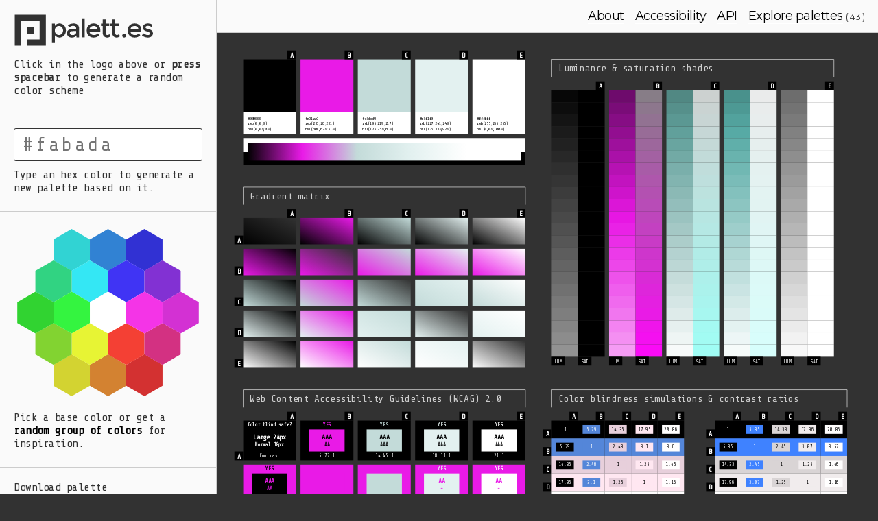

--- FILE ---
content_type: text/html; charset=UTF-8
request_url: https://palett.es/?59b4a7f429
body_size: 4032
content:
<!DOCTYPE html>
<html lang="en">
<head>
  <meta charset="UTF-8">
  <meta name="viewport" content="width=device-width, initial-scale=1.0, maximum-scale=1.0, user-scalable=no"/>
  <meta name="apple-mobile-web-app-capable" content="yes">
    <meta name="p.es" data-r="67" data-idx="1088">
  
  <title>Palett.es, color schemes generator with accessibility and color blindness support</title>

  <link rel="shortcut icon" href="/img/favicon.png"><!--16x16 o 32x32-->
  <link rel="apple-touch-icon" href="/img/favicon_iOS.png"><!--114x114-->
  <!--[if lt IE 11]><link rel="shortcut icon" href="/favicon.ico"><![endif]-->

  <link rel="stylesheet" href="/css/application.min.css">
  <link href="https://fonts.googleapis.com/css?family=Share+Tech+Mono|Montserrat:100,400,700" rel="stylesheet">
</head>
<body class="home"  data-palette='["#000000","#e91ae7","#c3dbd9","#e3f1f0","#ffffff"]' id="palett-es">

<nav id="b-sidebar">
  <div class="wrapper">

    <div class="section main-logo">
      <a id="main-logo" class="no-un" href="/?6d3984ac9b" title="Generate a random palette">
                <svg id="palett-es-logo-solid" xmlns="http://www.w3.org/2000/svg" viewBox="0 0 286 64"><style>.st0{fill:#323232}</style><g id="text"><path id="XMLID_18_" class="st0" d="M87.97 19.05c-3.55 0-6.41 1.67-8.6 5.02v-4.62H73.8v36.08h5.57V41.91c2.65 2.92 5.64 4.37 8.97 4.37 3.33 0 6.24-1.27 8.75-3.83 2.5-2.55 3.75-5.86 3.75-9.94 0-4.07-1.26-7.34-3.78-9.79-2.52-2.45-5.55-3.67-9.09-3.67zm4.87 19.88c-1.62 1.59-3.53 2.39-5.71 2.39-2.19 0-4.04-.8-5.57-2.41-1.52-1.61-2.29-3.67-2.29-6.19 0-2.52.76-4.61 2.29-6.29 1.52-1.67 3.4-2.51 5.62-2.51s4.12.84 5.72 2.51c1.59 1.67 2.39 3.78 2.39 6.31-.02 2.53-.83 4.6-2.45 6.19z"/><path id="XMLID_25_" class="st0" d="M123.17 21.41c-1.97-1.57-4.51-2.36-7.63-2.36-4.07 0-7.72 1.28-10.93 3.83l2.48 3.48c2.65-1.79 5.2-2.68 7.65-2.68 3.91 0 5.86 1.76 5.86 5.27v.99h-7.21c-3.28 0-5.88.65-7.8 1.94s-2.88 3.24-2.88 5.84c0 2.6.9 4.68 2.71 6.24 1.81 1.56 4.08 2.34 6.83 2.34 3.68 0 6.61-1.31 8.8-3.93v3.53h5.07V28.84c.01-3.38-.97-5.86-2.95-7.43zm-2.6 14.63c0 1.69-.66 3.03-1.99 4.03-1.33.99-2.87 1.49-4.65 1.49-1.77 0-3.16-.34-4.15-1.02-.99-.68-1.49-1.66-1.49-2.96 0-2.52 2-3.78 6.01-3.78h6.26v2.24z"/><path id="XMLID_26_" class="st0" d="M131.4 9.01h5.57v36.87h-5.57z"/><path id="XMLID_29_" class="st0" d="M163.35 22.3c-2.52-2.17-5.57-3.25-9.17-3.25-3.6 0-6.72 1.23-9.37 3.68-2.65 2.45-3.98 5.76-3.98 9.91 0 4.16 1.3 7.47 3.9 9.94 2.6 2.47 5.76 3.7 9.47 3.7 4.57 0 8.28-1.47 11.13-4.42l-3.18-3.48c-1.72 2.09-4.24 3.13-7.55 3.13-2.09 0-3.94-.59-5.57-1.76-1.62-1.18-2.5-2.72-2.63-4.65h20.72v-3.83c.01-3.81-1.25-6.8-3.77-8.97zm-16.94 8.43c0-2.12.81-3.8 2.44-5.04 1.62-1.24 3.45-1.86 5.49-1.86s3.75.6 5.14 1.79c1.39 1.19 2.09 2.9 2.09 5.12h-15.16z"/><path id="XMLID_30_" class="st0" d="M181.19 41.46c-1.19 0-2.12-.37-2.78-1.12-.66-.75-.99-1.75-.99-3.01V23.92h6.96v-4.47h-6.96v-8.3h-5.57v8.3h-3.33v4.47h3.33v13.27c0 2.78.84 4.99 2.51 6.63 1.67 1.64 3.69 2.46 6.06 2.46 2.37 0 4.53-.88 6.49-2.63l-2.29-3.93c-1.09 1.16-2.23 1.74-3.43 1.74z"/><path id="XMLID_31_" class="st0" d="M199.48 41.46c-1.19 0-2.12-.37-2.78-1.12-.66-.75-.99-1.75-.99-3.01V23.92h6.96v-4.47h-6.96v-8.3h-5.57v8.3h-3.33v4.47h3.33v13.27c0 2.78.84 4.99 2.51 6.63 1.67 1.64 3.69 2.46 6.06 2.46 2.37 0 4.53-.88 6.49-2.63l-2.29-3.93c-1.09 1.16-2.24 1.74-3.43 1.74z"/><path id="XMLID_32_" class="st0" d="M213.15 38.88c-1.03 0-1.9.36-2.61 1.07-.71.71-1.07 1.58-1.07 2.61 0 1.03.36 1.91 1.07 2.63.71.73 1.58 1.09 2.61 1.09 1.03 0 1.9-.36 2.63-1.09.73-.73 1.09-1.61 1.09-2.63 0-1.03-.37-1.9-1.09-2.61-.73-.72-1.61-1.07-2.63-1.07z"/><path id="XMLID_35_" class="st0" d="M242.47 22.3c-2.52-2.17-5.57-3.25-9.17-3.25-3.6 0-6.72 1.23-9.37 3.68-2.65 2.45-3.98 5.76-3.98 9.91 0 4.16 1.3 7.47 3.9 9.94 2.6 2.47 5.76 3.7 9.47 3.7 4.57 0 8.28-1.47 11.13-4.42l-3.18-3.48c-1.72 2.09-4.24 3.13-7.55 3.13-2.09 0-3.94-.59-5.57-1.76-1.62-1.18-2.5-2.72-2.63-4.65h20.72v-3.83c0-3.81-1.26-6.8-3.77-8.97zm-16.95 8.43c0-2.12.81-3.8 2.44-5.04 1.62-1.24 3.45-1.86 5.49-1.86s3.75.6 5.14 1.79c1.39 1.19 2.09 2.9 2.09 5.12h-15.16z"/><path id="XMLID_36_" class="st0" d="M266.02 32.42c-.89-.6-1.73-1.06-2.51-1.39-.78-.33-1.58-.63-2.41-.89-.83-.26-1.78-.53-2.86-.8-1.08-.26-1.91-.55-2.51-.84-.86-.4-1.29-1.03-1.29-1.89 0-.96.41-1.68 1.24-2.16.83-.48 1.9-.72 3.23-.72 2.52 0 4.85.71 7.01 2.14l2.09-4.12c-2.72-1.79-5.6-2.68-8.65-2.68-3.05 0-5.52.74-7.43 2.21-1.91 1.47-2.86 3.44-2.86 5.89 0 3.48 2.75 5.96 8.25 7.45.13.03.33.1.6.2 3.51 1.06 5.27 2.25 5.27 3.58 0 .89-.37 1.63-1.09 2.21-.73.58-1.72.87-2.98.87-2.88 0-5.86-1.16-8.95-3.48l-2.68 4.32c1.59 1.26 3.42 2.24 5.49 2.93 2.07.7 4.07 1.04 5.99 1.04 2.85 0 5.18-.75 7.01-2.26 1.82-1.51 2.73-3.52 2.73-6.04-.01-2.53-.9-4.38-2.69-5.57z"/></g><g id="solid-symbol"><path id="XMLID_4_" class="st0" d="M2 2v60h12V14h36v36H26v12h36V2z"/><path id="XMLID_122_" class="st0" d="M26 26h13v13H26z"/></g></svg>      </a>
      <p>Click in the logo above <span class="desktop-only">or <b>press spacebar</b></span> to generate a random color scheme</p>
    </div>

    <div class="section mobile-only section-nav">

    </div>

    <div class="section user-input">
      <form id="single-color" action="/" method="get">
        <input type="text" id="user-hex-color" placeholder="#fabada" maxlength="7" value="">
        <input class="hidden" id="user-hex-color-submit" type="submit" value=" ">
      </form>
              <p class="defaut-info">Type an hex color to generate a new palette based on it.</p>
          </div>

    <div class="section hex-picker">
      <div class="hex-picker-wrapper">
        <svg id="hex-picker" xmlns="http://www.w3.org/2000/svg" viewBox="-504 276 270 250"><style>path[id^=h-]:not(#h-0){cursor:pointer};</style><g id="hex-swatches"><path class="hex" id="h-B1" fill="#595959" d="M-291 506l-25.9 15-26.1-15v-30l26.1-15.1L-291 476v30z"/><path class="hex" id="h-B2" fill="#666" d="M-343 506l-26 15-26-15v-30l26-15.1 26 15.1v30z"/><path class="hex" id="h-B3" fill="#727272" d="M-395 506l-26.1 15-25.9-15v-30l25.9-15.1L-395 476v30z"/><path class="hex" id="h-B7" fill="#A5A5A5" d="M-395 326l-26.1 15.1L-447 326v-30l25.9-15.1L-395 296v30z"/><path class="hex" id="h-B8" fill="#B2B2B2" d="M-343 326l-26 15.1-26-15.1v-30l26-15.1 26 15.1v30z"/><path class="hex" id="h-B9" fill="#BFBFBF" d="M-291 326l-25.9 15.1L-343 326v-30l26.1-15.1L-291 296v30z"/><path class="hex" id="h-A1" fill="#595959" d="M-317 461l-26 15.1-26-15.1v-30l26-15.1 26 15.1v30z"/><path class="hex" id="h-A2" fill="#727272" d="M-369 461l-26 15.1-26-15.1v-30l26-15.1 26 15.1v30z"/><path class="hex" id="h-A4" fill="#A5A5A5" d="M-369 371l-26 15.1-26-15.1v-30l26-15.1 26 15.1v30z"/><path class="hex" id="h-A5" fill="#BFBFBF" d="M-317 371l-26 15.1-26-15.1v-30l26-15.1 26 15.1v30z"/><path class="hex" id="h-B4" fill="#7F7F7F" d="M-421 461l-25.9 15.1L-473 461v-30l26.1-15.1L-421 431v30z"/><path class="hex" id="h-B6" fill="#999"  d="M-421 371l-25.9 15.1L-473 371v-30l26.1-15.1L-421 341v30z"/><path class="hex" id="h-B10" fill="#CCC" d="M-265 371l-26.1 15.1L-317 371v-30l25.9-15.1L-265 341v30z"/><path class="hex" id="h-B12" fill="#E5E5E5" d="M-265.1 461l-26 15.1L-317 461v-30l25.9-15.1 26 15.1v30z"/><path class="hex" id="h-0" fill="#FFF" d="M-343 416l-26 15.1-26-15.1v-30l26-15.1 26 15.1v30z"/><path class="hex" id="h-A3" fill="#8C8C8C" d="M-395 416l-26.1 15.1L-447 416v-30l25.9-15.1L-395 386v30z"/><path class="hex" id="h-A6" fill="#D8D8D8" d="M-291 416l-25.9 15.1L-343 416v-30l26.1-15.1L-291 386v30z"/><path class="hex" id="h-B5" fill="#8C8C8C" d="M-446.9 416l-26 15.1-26-15.1v-30l26-15.1 26 15.1v30z"/><path class="hex" id="h-B11" fill="#D8D8D8" d="M-239.1 416l-26 15.1-26-15.1v-30l26-15.1 26 15.1v30z"/></g></svg>      </div>
      <p>Pick a base color or get a <a id="js-random-group" href="#random">random group of colors</a> for inspiration.</p>
      <p id="reset-hex-picker" style="display:none;"><a href="#">Reset</a></p>
    </div>


          <div class="section download">
        <p>Download palette</p>
        <ul class="download-actions">
          <li><a class="e-btn" href="#SVG" id="download-SVG">SVG</a></li>
          <li><a class="e-btn" href="#PNG" id="download-PNG">PNG</a></li>
          <li><a class="e-btn" href="#JSON" id="download-JSON">JSON</a></li>
        </ul>
      </div>
    
  </div>
</nav>
<section id="main-wrap">

  <header class="b-section-nav">
  <nav class="main-nav">
    <ul>
      <li><a href="/about">About</a></li>
      <li><a href="/accessibility">Accessibility</a></li>
      <li><a href="/api">API</a></li>
      <li><a href="/explore/page/1">Explore palettes</a> <span>( 43 )</span></li>
    </ul>
  </nav>

  <div class="add-this">
    <script type="text/javascript" src="//s7.addthis.com/js/300/addthis_widget.js#pubid=ra-5851a81438f71da5"></script>
    <!-- Go to www.addthis.com/dashboard to customize your tools --> <div class="addthis_inline_share_toolbox"></div>
  </div>

</header>
  <div id="svg-output"></div>
  <canvas id="png-output" width="2400" height="2400"></canvas>

</section>

<script src="//ajax.aspnetcdn.com/ajax/jQuery/jquery-2.2.4.min.js"></script>
<script src="//cdnjs.cloudflare.com/ajax/libs/svg.js/2.3.6/svg.min.js"></script>
<!--<script src="//cdnjs.cloudflare.com/ajax/libs/svg.js/2.3.6/svg.min.js"></script>-->
<script src="//cdnjs.cloudflare.com/ajax/libs/husl/6.0.1/husl.min.js"></script>
<script src="/js/application.min.js"></script>

<script>
  history.pushState(null, null, '/000000-e91ae7-c3dbd9-e3f1f0-ffffff');
</script>

<script>
  (function(i,s,o,g,r,a,m){i['GoogleAnalyticsObject']=r;i[r]=i[r]||function(){
  (i[r].q=i[r].q||[]).push(arguments)},i[r].l=1*new Date();a=s.createElement(o),
  m=s.getElementsByTagName(o)[0];a.async=1;a.src=g;m.parentNode.insertBefore(a,m)
  })(window,document,'script','https://www.google-analytics.com/analytics.js','ga');

  ga('create', 'UA-40296266-4', 'auto');
  ga('send', 'pageview');

</script>
</body>
</html>


--- FILE ---
content_type: text/css
request_url: https://palett.es/css/application.min.css
body_size: 10753
content:
.hide-on-desktop,.responsive-only,.tablet-only,.mobile-only{display:none !important}body:after{display:none;content:'desktop'}@media only screen and (max-width: 1229px){body:after{content:'small_desktop'}}@media only screen and (max-width: 1023px){.responsive-only,.tablet-only{display:block !important}.desktop-only,.hide-on-responsive,.hide-on-tablet{display:none !important}body:after{content:'tablet'}}@media only screen and (max-width: 767px){.responsive-only,.mobile-only{display:block !important}.desktop-only,.hide-on-responsive,.hide-on-mobile{display:none !important}body:after{content:'mobile'}}body{-ms-overflow-x:hidden;overflow-x:hidden}*,*:before,*:after{box-sizing:border-box}html,body,div,span,object,iframe,h1,h2,h3,h4,h5,h6,p,blockquote,pre,abbr,address,cite,code,del,dfn,em,img,ins,kbd,q,samp,small,strong,sub,sup,var,b,i,hr,dl,dt,dd,ol,ul,li,fieldset,form,label,legend,table,caption,tbody,tfoot,thead,tr,th,td,article,aside,canvas,details,figcaption,figure,footer,header,hgroup,menu,nav,section,summary,time,mark,audio,video{margin:0;padding:0;border:0;outline:0;background:transparent}article,aside,details,figcaption,figure,footer,header,hgroup,hr,main,menu,nav,section,summary{display:block}audio,canvas,progress,video{display:inline-block;vertical-align:baseline}abbr[title],dfn[title]{border-bottom:1px dotted;cursor:help}[hidden],template{display:none}img{margin-bottom:-0.285em;border:0 none}svg:not(:root){overflow:hidden}[disabled]{cursor:default}hr{height:1px;border:0;border-top:1px solid;overflow:visible}table{border-collapse:collapse;border-spacing:0}html{-ms-text-size-adjust:100%;-webkit-text-size-adjust:100%;-webkit-font-smoothing:antialiased;-moz-osx-font-smoothing:grayscale;text-rendering:optimizeLegibility;font:400 1em/1.35 serif;text-align:left;vertical-align:baseline;color:#333}body,ol,ul,li,dl,dt,dd,address,abbr,dfn,blockquote,pre,code,kbd,samp,cite,q,figcaption,sub,sup,small,p,h1,h2,h3,h4,h5,h6{font-family:inherit;font-size:inherit;font-weight:inherit;line-height:inherit;text-align:inherit;vertical-align:inherit;color:inherit}b,strong{font-weight:700}i,em,dfn{font-style:italic}abbr[title],dfn[title]{border-bottom:1px dotted;cursor:help}del{text-decoration:line-through}mark{background:#fcf8e3;color:#000}pre,code,kbd,samp{font:monospace}pre{white-space:pre-wrap;white-space:-moz-pre-wrap;white-space:-pre-wrap;white-space:-o-pre-wrap;word-wrap:break-word}blockquote,q{quotes:none}blockquote:before,blockquote:after,q:before,q:after{content:'';content:none}small{font-size:75%}sub,sup{font-size:75%;line-height:0;position:relative;vertical-align:baseline}sup{top:-0.5em}sub{bottom:-0.25em}a{background-color:transparent}a:link,a:visited,a:active,a:hover,a:focus{outline:0}a[href^="tel"]{color:inherit;text-decoration:none}ul,ol,li{list-style:none;list-style-image:none}body,ol,ul,li,dl,dt,dd,address,abbr,dfn,blockquote,pre,code,kbd,samp,cite,q,figcaption,sub,sup,small,p,h1,h2,h3,h4,h5,h6{font:normal 400 16px/120% "Share Tech Mono",monospace;color:#333;letter-spacing:-0.5px}.h1{font-family:"Montserrat",sans-serif;font-size:38px;line-height:115%;margin-bottom:8px}.h2{font-family:"Montserrat",sans-serif;font-size:30px;line-height:115%;margin-bottom:8px}.h3{font-family:"Montserrat",sans-serif;font-size:24px;line-height:115%;margin-bottom:8px}a{border-bottom:1px solid #000;font-weight:700;text-decoration:none;color:#000}a:hover{text-decoration:none;color:#bc1f4f;border-bottom-color:#bc1f4f}a.active{color:#bc1f4f;border-bottom:0}a.no-un{text-decoration:none;border-bottom:0}pre{padding:16px;border-radius:3px;border:1px solid #999;background:#eee;margin:16px 0}@media only screen and (max-width: 767px){.h1{font-size:30px}.h2{font-size:24px}.h3{font-size:18px}}body{background-color:#ddd}body.home,body.explore{background-color:#323232}.hidden{display:none !important}#svg-output{width:100%;max-width:2400px;margin:0 auto}svg#SVG-by-palett-es{width:100%;height:auto}#main-wrap{position:relative;width:100%;padding-left:316px;padding-top:48px}canvas#png-output{display:none}@media only screen and (max-width: 767px){#main-wrap{padding-left:0;padding-top:0}}.e-btn{padding:8px 16px;border:1px solid #323232;border-radius:3px;background:#fff;font-family:"Montserrat",sans-serif;text-decoration:none;font-size:16px;color:#323232}.e-btn:hover{text-decoration:none;background-color:#323232;color:#fff}::-webkit-scrollbar{width:6px;background-color:#dfdfdf}::-webkit-scrollbar-track-piece{background-color:#dfdfdf}::-webkit-scrollbar-thumb{-webkit-border-radius:16px;background-color:#666;border-left:1px solid #dfdfdf;border-right:1px solid #dfdfdf}::-webkit-scrollbar-thumb:hover{background-color:#333}::-webkit-scrollbar-thumb:active{background-color:#333}.e-pagenav{width:100%;float:right;clear:both;text-align:center}.e-pagenav p{width:100%;display:inline-block;text-align:center;font-size:0;line-height:38px}.e-pagenav p>a,.e-pagenav p>span{min-width:40px;height:40px;display:inline-block;overflow:hidden;padding:0 4px;margin:0 4px;font-size:16px;text-decoration:none;background:transparent;color:#ccc;border:1px solid #666}.e-pagenav p>a:hover{background:#bc1f4f;border:1px solid #bc1f4f}.e-pagenav p>span.current{font-weight:700 !important;background:#bc1f4f;border:1px solid #bc1f4f}.e-pagenav p>span.pagecount{padding:0 12px;background:transparent;border:1px solid #666}.b-section-nav{position:fixed;min-height:48px;top:0;right:0;left:316px;padding:0 20px;border-bottom:1px solid #ccc;background-color:#fafafa;overflow:hidden;z-index:1}nav.main-nav{float:right;padding:13px 0 0 0}nav.main-nav ul li{float:left;margin-left:16px;font-family:"Montserrat",sans-serif;font-size:18px;font-weight:500}nav.main-nav ul li a{border-bottom:1px solid #fff;font-weight:500}nav.main-nav ul li a:hover{border-bottom:1px solid #bc1f4f}nav.main-nav ul li span{font-size:13px}.add-this{padding-top:9px;max-width:320px;float:left}@media only screen and (max-width: 1023px){.b-section-nav{left:0}}@media only screen and (max-width: 767px){.b-section-nav{position:static;border-top:1px solid #ccc}.b-section-nav nav.main-nav{display:none}}#b-sidebar{width:316px;position:fixed;left:0;top:0;bottom:0;border-right:1px solid #ccc;background-color:#fafafa;z-index:2}#b-sidebar>.wrapper{position:absolute;top:0;right:0;bottom:0;left:0;overflow-y:auto;overflow-x:hidden}#b-sidebar .section{position:relative;padding:20px 20px 24px 20px;border-bottom:1px solid #ccc;overflow:hidden;text-align:left}#b-sidebar .section p{margin:0.7em 0 0 0}#b-sidebar .section:last-child{border-bottom:0}#b-sidebar .hex-picker-wrapper{text-align:center}#b-sidebar svg#hex-picker{max-width:280px;margin:0 auto}#b-sidebar svg#hex-picker .hex{transform:scale(0.1, 0.1);transform-origin:center;transition:transform 0.25s ease-in-out}#b-sidebar svg#hex-picker .hex.animate{transform:scale(1, 1)}#b-sidebar .section.download p{margin:0 0 0.7em 0}#b-sidebar .section-nav nav.main-nav{width:100%;float:left;padding-top:0}#b-sidebar .section-nav nav.main-nav li{width:100%;float:left;margin-left:0;text-align:left}#b-sidebar .section-nav nav.main-nav li a{display:inline-block;padding:4px 0}#main-logo{display:block}#main-logo img,#main-logo svg{max-width:216px}#reset-hex-picker{margin:0 !important;position:absolute;padding:16px;top:0;right:0}form#single-color{position:relative}form#single-color #user-hex-color{width:100%;padding:7px 0 7px 12px;border:1px solid #333;border-radius:3px;outline:0;box-shadow:none;font-family:"Share Tech Mono",monospace;letter-spacing:4px;font-size:28px;color:#333}form#single-color #user-hex-color:focus{border:1px solid #bc1f4f}form#single-color input[type=submit]{position:absolute;height:48px;width:48px;top:0;right:0;cursor:pointer;border:0;outline:0;box-shadow:none;background:url('data:image/svg+xml;utf8,<svg xmlns="http://www.w3.org/2000/svg" width="64" height="64" viewBox="0 0 64 64"><style>.st0{fill:%234f565d}</style><path id="XMLID_183_" class="st0" d="M33.2 4.9l-9.1 9L42.2 32 24.1 50.1l9.1 9.1L60.3 32z"/><path class="st0" d="M4 26h39v12H4z"/></svg>') center center no-repeat;background-size:40px 40px}.download-actions li{float:left;width:calc( 33% - 10px);margin-right:10px}.download-actions li a{width:100%;display:block;text-align:center}@media only screen and (max-width: 1023px){#b-sidebar{top:48px}}@media only screen and (max-width: 767px){#b-sidebar{width:100%;position:static}#b-sidebar>.wrapper{position:static}#b-sidebar p{text-align:left}body:not(.home) .section.user-input,body:not(.home) .section.hex-picker,body:not(.home) .section.download{display:none}}.b-text-content{position:relative;width:100%;max-width:960px;padding:32px 32px 64px 32px;margin:0 auto;overflow:hidden}.b-text-content>*{color:#333}.b-text-content>*:first-child{margin-top:0 !important}.b-text-content .h1,.b-text-content .h2,.b-text-content .h3{display:block;clear:both;margin-top:40px}.b-text-content p{margin:0 0 1.4em 0;font-size:18px;font-weight:500;line-height:24px}.b-text-content p:first-of-type{margin-top:0}.b-text-content a{color:#bc1f4f;border-color:#bc1f4f;cursor:pointer}.b-text-content a:hover{color:#fff;border-color:#fff}.b-text-content .c-matrix{width:50%;float:left;margin:0 20px 20px 0}.b-text-content .c-swatch{width:25%;float:left;margin:12px 20px 20px 0}.b-text-content .spacer{visibility:hidden;width:100%;clear:both}.b-text-content .red{border-radius:50%;padding:3px 8px;font-weight:700;color:#e00;border:2px solid #e00}.b-text-content .column{width:calc( 50% - 20px);float:left}.b-text-content .column.right{float:right}.b-text-content .palette{width:100%;margin-bottom:10%}.b-text-content .col{width:20%;float:left;padding-top:10%;margin-bottom:20px}.b-text-content ul{list-style-type:disc;list-style-position:outside;padding-left:20px}.b-text-content ul li{list-style-type:disc;list-style-position:outside;margin:1.25em 0}@media only screen and (max-width: 767px){.b-text-content{padding:20px}.b-text-content .column{width:100%;margin-bottom:20px}}.b-explore-content{position:relative;width:100%;max-width:960px;padding:32px 16px 16px 16px;margin:0 auto;overflow:hidden}.b-explore-content .h1{color:#999;padding:0 16px 16px 16px}.b-explore-content .h1 span{font-size:24px}.b-explore-content .palettes{overflow:hidden;clear:both}.b-explore-content .palettle-link{display:block;float:left;width:calc( 25% - 32px);overflow:hidden;margin:0 16px 32px 16px}.b-explore-content .palette{width:100%;overflow:hidden}.b-explore-content .palette .col{width:20%;padding-top:20%;float:left}@media only screen and (max-width: 1023px){.b-explore-content .palettle-link{width:calc( 33.33% - 32px)}}@media only screen and (max-width: 767px){.b-explore-content{padding:20px}.b-explore-content .h1{padding:0 0 16px 0}.b-explore-content .palettle-link{width:100%;margin:0 0 20px 0}}


--- FILE ---
content_type: application/javascript
request_url: https://palett.es/js/application.min.js
body_size: 23984
content:
function relativeLuminanceW3C(t,e,o){var n=t/255,i=e/255,a=o/255;return.2126*(n<=.03928?n/12.92:Math.pow((n+.055)/1.055,2.4))+.7152*(i<=.03928?i/12.92:Math.pow((i+.055)/1.055,2.4))+.0722*(a<=.03928?a/12.92:Math.pow((a+.055)/1.055,2.4))}function constrastW3C(t,e){return(Math.max(t,e)+.05)/(Math.min(t,e)+.05)}!function(t,e){if("function"==typeof define)define(e);else if("undefined"!=typeof module&&module.exports)module.exports=e();else{var o=e(),n=this,i=n[t];o.noConflict=function(){return n[t]=i,o},n[t]=o}}("colz",function(){var o,n,i,a,r,e,l,f,s,c=Math.round,t="toString",d=d||{};(o=d.Rgb=function(t){this.r=t[0],this.g=t[1],this.b=t[2]}).prototype[t]=function(){return"rgb("+this.r+","+this.g+","+this.b+")"},(n=d.Rgba=function(t){this.r=t[0],this.g=t[1],this.b=t[2],this.a=t[3]}).prototype[t]=function(){return"rgba("+this.r+","+this.g+","+this.b+","+this.a+")"},(i=d.Hsl=function(t){this.h=t[0],this.s=t[1],this.l=t[2]}).prototype[t]=function(){return"hsl("+this.h+","+this.s+"%,"+this.l+"%)"},(a=d.Hsla=function(t){this.h=t[0],this.s=t[1],this.l=t[2],this.a=t[3]}).prototype[t]=function(){return"hsla("+this.h+","+this.s+"%,"+this.l+"%,"+this.a+")"};var h=(r=d.Color=function(){this.hex=this.r=this.g=this.b=this.h=this.s=this.l=this.a=this.hsl=this.hsla=this.rgb=this.rgba=null,this.init(arguments)}).prototype;h.init=function(t){var e=this;"string"==typeof t[0]&&("#"!==t[0].charAt(0)&&(t[0]="#"+t[0]),t[0].length<7&&(t[0]="#"+t[0][1]+t[0][1]+t[0][2]+t[0][2]+t[0][3]+t[0][3]),e.hex=t[0].toLowerCase(),e.rgb=new o(l(e.hex)),e.r=e.rgb.r,e.g=e.rgb.g,e.b=e.rgb.b,e.a=1,e.rgba=new n([e.r,e.g,e.b,e.a])),"number"==typeof t[0]&&(e.r=t[0],e.g=t[1],e.b=t[2],void 0===t[3]?e.a=1:e.a=t[3],e.rgb=new o([e.r,e.g,e.b]),e.rgba=new n([e.r,e.g,e.b,e.a]),e.hex=s([e.r,e.g,e.b])),t[0]instanceof Array&&(e.r=t[0][0],e.g=t[0][1],e.b=t[0][2],void 0===t[0][3]?e.a=1:e.a=t[0][3],e.rgb=new o([e.r,e.g,e.b]),e.rgba=new n([e.r,e.g,e.b,e.a]),e.hex=s([e.r,e.g,e.b])),e.hsl=new i(d.rgbToHsl([e.r,e.g,e.b])),e.h=e.hsl.h,e.s=e.hsl.s,e.l=e.hsl.l,e.hsla=new a([e.h,e.s,e.l,e.a])},h.setHue=function(t){var e=this;e.h=t,e.hsl.h=t,e.hsla.h=t,e.updateFromHsl()},h.setSat=function(t){var e=this;e.s=t,e.hsl.s=t,e.hsla.s=t,e.updateFromHsl()},h.setLum=function(t){var e=this;e.l=t,e.hsl.l=t,e.hsla.l=t,e.updateFromHsl()},h.setAlpha=function(t){this.a=t,this.hsla.a=t,this.rgba.a=t},h.updateFromHsl=function(){this.rgb=null,this.rgb=new o(d.hslToRgb([this.h,this.s,this.l])),this.r=this.rgb.r,this.g=this.rgb.g,this.b=this.rgb.b,this.rgba.r=this.rgb.r,this.rgba.g=this.rgb.g,this.rgba.b=this.rgb.b,this.hex=null,this.hex=s([this.r,this.g,this.b])},d.randomColor=function(){var t="#"+Math.random().toString(16).slice(2,8);return new r(t)},l=d.hexToRgb=function(t){var e=/^#?([a-f\d]{2})([a-f\d]{2})([a-f\d]{2})$/i.exec(t);return e?[parseInt(e[1],16),parseInt(e[2],16),parseInt(e[3],16)]:null},f=d.componentToHex=function(t){var e=t.toString(16);return 1===e.length?"0"+e:e},s=d.rgbToHex=function(){var t,e,o,n;return 1<(t=arguments).length?(e=t[0],o=t[1],n=t[2]):(e=t[0][0],o=t[0][1],n=t[0][2]),"#"+f(e)+f(o)+f(n)},d.rgbToHsl=function(){var t,e,o,n,i,a,r,l,f,s;if("number"==typeof(t=arguments)[0]?(e=t[0],o=t[1],n=t[2]):(e=t[0][0],o=t[0][1],n=t[0][2]),e/=255,o/=255,n/=255,r=((f=Math.max(e,o,n))+(s=Math.min(e,o,n)))/2,f===s)i=a=0;else{switch(l=f-s,a=.5<r?l/(2-f-s):l/(f+s),f){case e:i=(o-n)/l+(o<n?6:0);break;case o:i=(n-e)/l+2;break;case n:i=(e-o)/l+4}i/=6}return[i=c(360*i),a=c(100*a),r=c(100*r)]},d.hue2rgb=function(t,e,o){return o<0&&(o+=1),1<o&&(o-=1),o<1/6?t+6*(e-t)*o:o<.5?e:o<2/3?t+(e-t)*(2/3-o)*6:t},d.hslToRgb=function(){var t,e,o,n,i,a,r,l,f;return"number"==typeof(t=arguments)[0]?(i=t[0]/360,a=t[1]/100,r=t[2]/100):(i=t[0][0]/360,a=t[0][1]/100,r=t[0][2]/100),0===a?e=o=n=r:(f=2*r-(l=r<.5?r*(1+a):r+a-r*a),e=d.hue2rgb(f,l,i+1/3),o=d.hue2rgb(f,l,i),n=d.hue2rgb(f,l,i-1/3)),[c(255*e),c(255*o),c(255*n)]},d.rgbToHsb=function(t,e,o){var n,i,a,r,l,f;if(t/=255,e/=255,o/=255,f=(l=n=Math.max(t,e,o))-(i=Math.min(t,e,o)),r=0===n?0:f/n,n===i)a=0;else{switch(n){case t:a=(e-o)/f+(e<o?6:0);break;case e:a=(o-t)/f+2;break;case o:a=(t-e)/f+4}a/=6}return[a=c(360*a),r=c(100*r),l=c(100*l)]},d.hsbToRgb=function(t,e,o){var n,i,a,r,l,f,s,c;return 0===o?[0,0,0]:(f=(o/=100)*(1-(e/=100)),s=o*(1-e*(l=(t/=60)-(r=Math.floor(t)))),c=o*(1-e*(1-l)),0===r?(n=o,i=c,a=f):1===r?(n=s,i=o,a=f):2===r?(n=f,i=o,a=c):3===r?(n=f,i=s,a=o):4===r?(n=c,i=f,a=o):5===r&&(n=o,i=f,a=s),[n=Math.floor(255*n),i=Math.floor(255*i),a=Math.floor(255*a)])},d.hsbToHsl=function(t,e,o){return d.rgbToHsl(d.hsbToRgb(t,e,o))},d.hsvToHsl=d.hsbToHsl,d.hsvToRgb=d.hsbToRgb;var g=(e=d.ColorScheme=function(t,e){this.palette=[],void 0===e&&t instanceof Array?this.createFromColors(t):this.createFromAngles(t,e)}).prototype;return g.createFromColors=function(t){for(var e in t)t.hasOwnProperty(e)&&this.palette.push(new r(t[e]));return this.palette},g.createFromAngles=function(t,e){for(var o in this.palette.push(new r(t)),e)if(e.hasOwnProperty(o)){var n=(this.palette[0].h+e[o])%360;this.palette.push(new r(d.hslToRgb([n,this.palette[0].s,this.palette[0].l])))}return this.palette},e.Compl=function(t){return new e(t,[180])},e.Triad=function(t){return new e(t,[120,240])},e.Tetrad=function(t){return new e(t,[60,180,240])},e.Analog=function(t){return new e(t,[-45,45])},e.Split=function(t){return new e(t,[150,210])},e.Accent=function(t){return new e(t,[-45,45,180])},d});var rBlind={protan:{cpu:.735,cpv:.265,am:1.273463,ayi:-.073894},deutan:{cpu:1.14,cpv:-.14,am:.968437,ayi:.003331},tritan:{cpu:.171,cpv:-.003,am:.062921,ayi:.292119}},fBlind={Normal:function(t){return t},Protanopia:function(t){return blindMK(t,"protan")},Protanomaly:function(t){return anomylize(t,blindMK(t,"protan"))},Deuteranopia:function(t){return blindMK(t,"deutan")},Deuteranomaly:function(t){return anomylize(t,blindMK(t,"deutan"))},Tritanopia:function(t){return blindMK(t,"tritan")},Tritanomaly:function(t){return anomylize(t,blindMK(t,"tritan"))},Achromatopsia:function(t){return monochrome(t)},Achromatomaly:function(t){return anomylize(t,monochrome(t))}},powGammaLookup=Array(256);function blindMK(t,e){var o=t[2],n=t[1],i=t[0],a=powGammaLookup[i],r=powGammaLookup[n],l=powGammaLookup[o],f=.430574*a+.34155*r+.178325*l,s=.222015*a+.706655*r+.07133*l,c=f+s+(.020183*a+.129553*r+.93918*l),d=0,h=0;0!==c&&(d=f/c,h=s/c);var g,u=.312713*s/.329016,p=.358271*s/.329016,m=h-d*(g=d<rBlind[e].cpu?(rBlind[e].cpv-h)/(rBlind[e].cpu-d):(h-rBlind[e].cpv)/(d-rBlind[e].cpu)),P=(rBlind[e].ayi-m)/(g-rBlind[e].am),b=g*P+m,w=P*s/b,x=(1-(P+b))*s/b,v=3.063218*w-1.393325*s-.475802*x,y=-.969243*w+1.875966*s+.041555*x,_=.067871*w-.228834*s+1.069251*x,A=u-w,C=p-x;dr=3.063218*A-0-.475802*C,dg=-.969243*A+0+.041555*C,db=.067871*A-0+1.069251*C;var G=dr?((v<0?0:1)-v)/dr:0,M=dg?((y<0?0:1)-y)/dg:0,T=db?((_<0?0:1)-_)/db:0,z=Math.max(1<G||G<0?0:G,1<M||M<0?0:M,1<T||T<0?0:T);return v+=z*dr,y+=z*dg,_+=z*db,[inversePow(v),inversePow(y),inversePow(_)]}function inversePow(t){return 255*(t<=0?0:1<=t?1:Math.pow(t,1/2.2))}function anomylize(t,e){return[(1.75*e[0]+1*t[0])/2.75,(1.75*e[1]+1*t[1])/2.75,(1.75*e[2]+1*t[2])/2.75]}function monochrome(t){var e=Math.round(.299*t[0]+.587*t[1]+.114*t[2]);return[e,e,e]}function colorBlindConstrast(t,e,o,n,i,a){for(var r=21,l=["Deuteranopia","Protanopia","Tritanopia"],f=0;f<l.length;f++){var s=fBlind[l[f]]([t,e,o]),c=fBlind[l[f]]([n,i,a]),d=constrastW3C(relativeLuminanceW3C(s[0],s[1],s[2]),relativeLuminanceW3C(c[0],c[1],c[2]));d<r&&(r=d)}return r}!function(){var t;for(t=0;t<256;t++)powGammaLookup[t]=Math.pow(t/255,2.2)}();var P={config:{}};P.palette=[new colz.Color("#2e0c56"),new colz.Color("#02466f"),new colz.Color("#d5d174"),new colz.Color("#bc7534"),new colz.Color("#905729")],P.config.labels={alpha:["A","B","C","D","E"]},P.config.font={default:"Share Tech Mono"},P.config.output={w:2400,h:2400,bg_color:"323232"},P.config.dim={alpha:{w:32,h:32},"G-main-swatches":{x_offset:96,y_offset:96,w:192,h:80},"G-grad-swatches":{x_offset:96,y_offset:672,w:192,h:96},"G-WGAC":{x_offset:96,y_offset:1408,w:192,h:144,pad:32},"G-lum-sat":{x_offset:1216,y_offset:208,steps:23,w:192,h:44},"G-color-blind-Deuteranopia":{x_offset:1216,y_offset:1408,w:96,h:64,pad:16},"G-color-blind-Protanopia":{x_offset:1808,y_offset:1408,w:96,h:64,pad:16},"G-color-blind-Tritanopia":{x_offset:1216,y_offset:1840,w:96,h:64,pad:16},"G-color-blind-Achromatopsia":{x_offset:1808,y_offset:1840,w:96,h:64,pad:16},"G-main-titles":[{text:"Gradient matrix",x_offset:96,y_offset:560,w:1024,h:64},{text:"Web Content Accessibility Guidelines (WCAG) 2.0",x_offset:96,y_offset:1296,w:1024,h:64},{text:"Color blindness simulations & contrast ratios",x_offset:1216,y_offset:1296,w:1072,h:64},{text:"Luminance & saturation shades",x_offset:1216,y_offset:96,w:1024,h:64}]},P.config.color_blind_types=["Deuteranopia","Protanopia","Tritanopia","Achromatopsia"],P.config.colors={"G-WGAC":{color_blind_safe:"#fff",AAA:"#fff",AA:"#fff",contrast:"#fff"}},P.config.texts={"G-WGAC":{color_blind_safe:"Color blind safe?",AAA:"Large 24px",AA:"Normal 18px",contrast:"Contrast"}},P.config.text_styles={alpha_labels:{family:P.config.font.default,size:24,anchor:"middle",weight:"bold",leading:"1.0em"},swatch_info:{family:P.config.font.default,size:16,anchor:"left",leading:"1.2em"},AAA:{family:P.config.font.default,size:24,anchor:"middle",weight:"bold",leading:"1.2em"},AA:{family:P.config.font.default,size:18,anchor:"middle",weight:"bold",leading:"1.2em"},contrast:{family:P.config.font.default,size:18,anchor:"middle",leading:"1.2em"},color_blind_safe:{family:P.config.font.default,size:18,anchor:"middle",weight:"bold",leading:"1.0em"},lum_sat:{family:P.config.font.default,size:18,anchor:"middle",leading:"1.0em"},lum_sat_val:{family:P.config.font.default,size:18,anchor:"left",leading:"1.0em"},color_blind_contrast:{family:P.config.font.default,size:18,anchor:"middle",leading:"1.0em"},color_blind_big_label:{family:P.config.font.default,size:24,anchor:"middle",leading:"1.2em"},main_titles:{family:P.config.font.default,size:36,weight:"regular",anchor:"left"}},function(R,t){"use strict";window.palett_es_JSON={};var N=null,V=null,O=(R(document),P.config.labels.alpha.length),U="#FFF",j="#000",E=window.palett_es_JSON;function K(){return R("body").data("palette").map(function(t){return t.replace("#","")}).join("-")}window.P.fn={init:function(t){},drawSvg:function(t){R("#svg-output").html(""),(N=SVG(t).viewbox(0,0,P.config.output.w,P.config.output.h).attr({id:"SVG-by-palett-es",preserveAspectRatio:"xMidYMid meet"})).rect(P.config.output.w,P.config.output.h).attr({fill:"#"+P.config.output.bg_color});for(var e=0;e<O;e++){var o=P.config.labels.alpha[e];N.defs().group().attr({id:o+"-label"}).add(N.rect(32,32).attr({fill:"#000"})).add(N.text(function(t){t.tspan(o).fill("#fff")}).x(16).y(10).font(P.config.text_styles.alpha_labels))}E[V="G-main-swatches"]={};var n=N.group().attr({id:V});for(e=0;e<O;e++){var i=P.config.labels.alpha[e],a=N.group().attr({id:i+"-main-swatch"}),r=P.config.dim[V].w,l=P.config.dim[V].h,f=P.palette[e];a.add(N.rect(r,r).attr({fill:f.hex})).add(N.rect(r,l).attr({fill:U}).y(r)).add(N.text(function(t){t.tspan(f.hex).fill(j).newLine(),t.tspan(f.rgb.toString()).newLine(),t.tspan(f.hsl.toString()).newLine()}).font(P.config.text_styles.swatch_info).x(16).y(204)).add(N.use(i+"-label").move(r-32,-32)).x(e*(16+r)).y(0),n.add(a),(C={}).hex=f.hex,C.rgb=f.rgb,C.hsl=f.hsl,E[V][i]=C}n.move(P.config.dim[V].x_offset,P.config.dim[V].y_offset),V="G-main-gradient";var s=N.group().attr({id:V}),c=N.gradient("linear",function(t){for(var e=0;e<P.palette.length;e++)t.at(e/P.palette.length,P.palette[e].hex)});s.add(N.rect(1024,48).fill(U)).add(N.rect(1024,48).fill(j).x(0).y(48)).add(N.rect(992,64).fill(c).x(16).y(16)).move(96,384),V="G-grad-swatches";var d=N.group().attr({id:V});for(e=0;e<O;e++)d.add(N.use(P.config.labels.alpha[e]+"-label").move(P.config.dim[V].w+e*(P.config.dim[V].w+16)-32,-32));for(e=0;e<O;e++){var h=e*(P.config.dim[V].h+16);d.add(N.use(P.config.labels.alpha[e]+"-label").move(-32,h+P.config.dim[V].h-32));for(var g=0;g<O;g++){var u=g*(P.config.dim[V].w+16),p=P.palette[e].hex===P.palette[g].hex?0:1;c=N.gradient("linear",function(t){t.at(0,P.palette[e].hex,1),t.at(1,P.palette[g].hex,p)}).from(0,1).to(1,0),d.add(N.rect(P.config.dim[V].w,P.config.dim[V].h).attr({fill:c}).x(u).y(h))}}d.move(P.config.dim[V].x_offset,P.config.dim[V].y_offset),E[V="G-WGAC"]={};var m=N.group().attr({id:V}),b=!1;for(e=0;e<O;e++)m.add(N.use(P.config.labels.alpha[e]+"-label").move(P.config.dim[V].w+e*(P.config.dim[V].w+16)-32,-32));for(e=0;e<O;e++)for(h=e*(P.config.dim[V].h+16),m.add(N.use(P.config.labels.alpha[e]+"-label").move(-32,h+P.config.dim[V].h-32)),g=0;g<O;g++){var w="WGAC-"+P.config.labels.alpha[e]+"-"+P.config.labels.alpha[g],x=(a=N.group().attr({id:w}),relativeLuminanceW3C(P.palette[e].r,P.palette[e].g,P.palette[e].b)),v=relativeLuminanceW3C(P.palette[g].r,P.palette[g].g,P.palette[g].b),y=(u=g*(P.config.dim[V].w+16),constrastW3C(x,v));if(y=Math.round(100*y)/100,0<g||0<e)P.config.texts[V]={color_blind_safe:3<colorBlindConstrast(P.palette[e].r,P.palette[e].g,P.palette[e].b,P.palette[g].r,P.palette[g].g,P.palette[g].b)?"YES":"",AAA:4.5<y?"AAA":3<y?"AA":"",contrast:y+":1"},P.config.texts[V].AA=7.5<y?"AAA":4.5<y?"AA":""!==P.config.texts[V].AAA?"-":"",P.config.colors[V]={color_blind_safe:P.palette[g].hex,AAA:P.palette[e].hex,AA:P.palette[e].hex,contrast:.45<x?j:U},3<y&&(b=!0);else{var _=.45<x?j:U;P.config.colors[V]={color_blind_safe:_,AAA:_,AA:_,contrast:_}}a.add(N.rect(P.config.dim[V].w,P.config.dim[V].h).attr({id:w+"-back",fill:P.palette[e].hex})).add(N.rect(P.config.dim[V].w-2*P.config.dim[V].pad,P.config.dim[V].h-2*P.config.dim[V].pad).attr({id:w+"-front",fill:P.palette[g].hex}).x(P.config.dim[V].pad).y(P.config.dim[V].pad)).add(N.text(function(t){t.tspan(P.config.texts[V].contrast).attr({id:w+"-contast",fill:P.config.colors[V].contrast})}).font(P.config.text_styles.contrast).x(P.config.dim[V].w/2).y(118)),""!==P.config.texts[V].color_blind_safe&&a.add(N.text(function(t){t.tspan(P.config.texts[V].color_blind_safe).attr({id:w+"-color-blind",fill:P.config.colors[V].color_blind_safe})}).font(P.config.text_styles.color_blind_safe).x(P.config.dim[V].w/2).y(6)),""!==P.config.texts[V].AAA&&a.add(N.text(function(t){t.tspan(P.config.texts[V].AAA).attr({id:w+"-AAA",fill:P.config.colors[V].AAA})}).font(P.config.text_styles.AAA).x(P.config.dim[V].w/2).y(46)),""!==P.config.texts[V].AA&&a.add(N.text(function(t){t.tspan(P.config.texts[V].AA).attr({id:w+"-AA",fill:P.config.colors[V].AA})}).font(P.config.text_styles.AA).x(P.config.dim[V].w/2).y(78)),E[V][P.config.labels.alpha[e]+"-"+P.config.labels.alpha[g]]=y,a.move(u,h),m.add(a)}b||(m.add(N.rect(1024,40).attr({id:"WGAC-warning",fill:"#dd0000",x:-1,y:-72})).add(N.text(function(t){t.tspan("WARNING: There is no combination with an accesible contrast ratio !!!").attr({id:"WGAC-warning-text",fill:"#FFF"})}).font(P.config.text_styles.AAA).x(512).y(-66)),P.config.dim[V].y_offset+=24),m.move(P.config.dim[V].x_offset,P.config.dim[V].y_offset),E[V="G-lum-sat"]={};var A=N.group().attr({id:V});for(e=0;e<O;e++)for(A.add(N.use(P.config.labels.alpha[e]+"-label").move(P.config.dim[V].w+e*(P.config.dim[V].w+16)-32,-32)),E[V][P.config.labels.alpha[e]]={},E[V][P.config.labels.alpha[e]].LUM=[],E[V][P.config.labels.alpha[e]].SAT=[],g=1;g<P.config.dim[V].steps;g++){var C,G=g/P.config.dim[V].steps,M=(u=e*(P.config.dim[V].w+16),h=P.config.dim[V].h*(g-1),new colz.Color(P.palette[e].hex)),T=new colz.Color(P.palette[e].hex),z=M.l;z<30&&(z=30),70<z&&(z=70),M.setLum(z+30*G*2-30),T.setSat(100*G),A.add(N.rect(P.config.dim[V].w/2,P.config.dim[V].h).attr({fill:M.hex}).x(u).y(h)).add(N.rect(P.config.dim[V].w/2,P.config.dim[V].h).attr({fill:T.hex}).x(u+P.config.dim[V].w/2).y(h)),(C={}).hex=M.hex,C.rgb=M.rgb,C.hsl=M.hsl,E[V][P.config.labels.alpha[e]].LUM.push(C),(C={}).hex=T.hex,C.rgb=T.rgb,C.hsl=T.hsl,E[V][P.config.labels.alpha[e]].SAT.push(C),g===P.config.dim[V].steps-1&&A.add(N.rect(48,32).attr({fill:j}).x(u).y(h+P.config.dim[V].h)).add(N.text(function(t){t.tspan("LUM").fill(U)}).x(u+24).y(h+P.config.dim[V].h+8).font(P.config.text_styles.lum_sat)).add(N.rect(48,32).attr({fill:j}).x(u+P.config.dim[V].w/2).y(h+P.config.dim[V].h)).add(N.text(function(t){t.tspan("SAT").fill(U)}).x(u+P.config.dim[V].w/2+24).y(h+P.config.dim[V].h+8).font(P.config.text_styles.lum_sat))}A.move(P.config.dim[V].x_offset,P.config.dim[V].y_offset),E["G-color-blind"]={};for(var S=0;S<P.config.color_blind_types.length;S++){V="G-color-blind-"+P.config.color_blind_types[S];var k=N.group().attr({id:V});for(E["G-color-blind"][P.config.color_blind_types[S]]={},e=0;e<O;e++)k.add(N.use(P.config.labels.alpha[e]+"-label").move(P.config.dim[V].w+e*P.config.dim[V].w-32,-32));for(k.add(N.rect(2*P.config.dim[V].w,32).fill(j).x(5*P.config.dim[V].w-2*P.config.dim[V].w).y(5*P.config.dim[V].h)).add(N.text(function(t){t.tspan(P.config.color_blind_types[S]).fill(U)}).font(P.config.text_styles.color_blind_big_label).x(5*P.config.dim[V].w-P.config.dim[V].w).y(5*P.config.dim[V].h+1)),e=0;e<O;e++)for(h=e*P.config.dim[V].h,k.add(N.use(P.config.labels.alpha[e]+"-label").move(-32,h+P.config.dim[V].h-32)),g=0;g<O;g++){w="cb-"+P.config.labels.alpha[e]+"-"+P.config.labels.alpha[g],a=N.group().attr({id:w});var $=fBlind[P.config.color_blind_types[S]]([P.palette[e].r,P.palette[e].g,P.palette[e].b]),L=fBlind[P.config.color_blind_types[S]]([P.palette[g].r,P.palette[g].g,P.palette[g].b]),I=($=new colz.Color(parseInt($[0]),parseInt($[1]),parseInt($[2])),L=new colz.Color(parseInt(L[0]),parseInt(L[1]),parseInt(L[2])),relativeLuminanceW3C($.r,$.g,$.b)),B=relativeLuminanceW3C(L.r,L.g,L.b),W=(u=g*P.config.dim[V].w,y=constrastW3C(I,B),.45<B?j:U);y=Math.round(100*y)/100,a.add(N.rect(P.config.dim[V].w,P.config.dim[V].h).attr({id:w+"-back",fill:$.hex})).add(N.rect(P.config.dim[V].w-2*P.config.dim[V].pad,P.config.dim[V].h-2*P.config.dim[V].pad).attr({id:w+"-front",fill:L.hex}).x(P.config.dim[V].pad).y(P.config.dim[V].pad)).add(N.text(function(t){t.tspan(y).attr({id:w+"-contast",fill:W})}).font(P.config.text_styles.contrast).x(P.config.dim[V].w/2).y(P.config.dim[V].h/2-9)),E["G-color-blind"][P.config.color_blind_types[S]][P.config.labels.alpha[e]+"-"+P.config.labels.alpha[g]]=y,a.move(u,h),k.add(a)}k.move(P.config.dim[V].x_offset,P.config.dim[V].y_offset)}V="G-main-titles";var F=N.group().attr({id:V});for(e=0;e<P.config.dim[V].length;e++){var H=N.group();H.add(N.polyline("0,"+P.config.dim[V][e].h+" 0,0 "+P.config.dim[V][e].w+",0 "+P.config.dim[V][e].w+","+P.config.dim[V][e].h).fill("none").stroke({width:2,color:"#CCC"})).add(N.text(function(t){t.tspan(P.config.dim[V][e].text).fill("#CCC")}).font(P.config.text_styles.main_titles).x(24).y(12)).move(P.config.dim[V][e].x_offset,P.config.dim[V][e].y_offset),F.add(H)}if(function(t){var e=document.getElementById(t).getElementsByTagName("defs")[0],o=document.createElement("style");o.setAttribute("type","text/css");var n=document.createTextNode("<![CDATA[ @import url(https://fonts.googleapis.com/css?family=Share+Tech+Mono); ]]>");o.appendChild(n),e.appendChild(o)}("SVG-by-palett-es"),R.get("/img/palett-es-w-64.svg",function(t){N.svg(t),SVG.get("footer-white-logo").move(256,0);var e=SVG.get("G-footer"),o="http://palett.es/"+K(),n=N.link(o);e.add(N.text(function(t){t.tspan("Generated by ").fill("#CCC")}).font(P.config.text_styles.main_titles).x(0).y(12)),n.text(function(t){t.tspan(o).fill("#CCC")}).font(P.config.text_styles.main_titles).x(600).y(12),e.add(n),e.move(96,2256)},"text"),void 0!==R("body").attr("data-hex")){var D=R("#G-lum-sat rect").sort(function(){return Math.round(Math.random())-.5}).slice(0,20);R('#hex-picker path[id^="h-"]:not(#h-0)').each(function(t,e){R(e).attr("fill",D.eq(t).attr("fill"))})}},downloadPng:function(t){var e=document.getElementById(t),o=e.getContext("2d"),n=document.getElementById("SVG-by-palett-es"),i=(new XMLSerializer).serializeToString(n),a=new Image;a.onload=function(){o.drawImage(a,0,0),R("<a>").attr("href",e.toDataURL("image/png")).attr("download","palett.es-"+K()+".png")[0].click()},a.src="data:image/svg+xml;base64,"+btoa(i)},paletteStr:K}}(jQuery),function(a,t){"use strict";var n=a("svg#hex-picker");function i(){for(var t=6,e=new colz.Color("#F44336"),o=e.h,n=0;n<t;n++){var i=o+360*n/t%360;e.setHue(i),a("#h-A"+(n+1)).attr("fill",e.hex)}t=12,o=(e=e=new colz.Color("#D32F2F")).h;for(n=0;n<t;n++){i=o+360*n/t%360;e.setHue(i),a("#h-B"+(n+1)).attr("fill",e.hex)}}window.P.fn.initUI=function(t){var e=a("body").attr("data-hex"),o=n.find('path[id^="h-"]');o.each(function(t,e){var o=a(e);o.attr("data-initial-fill",o.attr("fill"))}),void 0===e&&i(),setTimeout(function(){o.addClass("animate")},350),P.fn.hexIsValid(a("#user-hex-color").val())&&a("#user-hex-color-submit").removeClass("hidden"),a("header.b-section-nav > nav").clone().appendTo(a(".section.section-nav"))},window.P.fn.resetPicker=function(){n.find('path[id^="h-"]').each(function(t,e){a(e).attr("fill",a(e).attr("data-initial-fill")).removeClass("animate")})},window.P.fn.hexIsValid=function(t){return!!/^#([A-Fa-f0-9]{3}$)|([A-Fa-f0-9]{6}$)/.test(t)},window.P.fn.colorizePicker=i}(jQuery),$(document).on("click",'svg#hex-picker path[id^="h-"]:not(#h-0)',function(t){t.preventDefault(),$("svg#hex-picker path").removeClass("active").filter($(this)).addClass("active"),$("#user-hex-color").val($(this).attr("fill")).trigger("input"),$("#single-color").trigger("submit.myform")}).on("click","#js-random-group",function(t){t.preventDefault();var e=$('#hex-picker path[id^="h-"]:not(#h-0)');e.removeClass("animate"),setTimeout(function(){$.getJSON("/API/v1/colors/18",function(o){e.each(function(t,e){$(e).attr("fill","#"+o[t])}),setTimeout(function(){e.addClass("animate"),$("#reset-hex-picker").show()},350)})},350)}).on("click","#reset-hex-picker",function(t){t.preventDefault();var e=$('#hex-picker path[id^="h-"]:not(#h-0)');e.removeClass("animate"),setTimeout(function(){P.fn.colorizePicker(),setTimeout(function(){e.addClass("animate"),$("#reset-hex-picker").show()},350)},350),$(this).hide()}).on("input","#user-hex-color",function(t){var e=$(this),o="#"+e.val().replace(/[^A-Fa-f0-9]/g,"").toLowerCase();e.val(o),P.fn.hexIsValid(o)?$("#user-hex-color-submit").removeClass("hidden"):$("#user-hex-color-submit").addClass("hidden")}).on("submit.myform","#single-color",function(t){t.preventDefault();var e=$("#user-hex-color").val();P.fn.hexIsValid(e)&&($(document).off("submit.myform"),window.location.href="/"+e.replace("#","")+"?"+Math.random().toString(36).replace(/[^a-z]+/g,"").substr(0,10))}).on("click","#download-JSON",function(t){$(document).trigger("down.p").off("down.p"),t.preventDefault();var e="data:text/json;charset=utf-8,"+encodeURIComponent(JSON.stringify(window.palett_es_JSON,null,4)),o=$("<a>");o.attr("href",e),o.attr("download",P.fn.paletteStr()+".json"),o[0].click()}).on("click","#download-PNG",function(t){t.preventDefault(),$(document).trigger("down.p").off("down.p"),P.fn.downloadPng("png-output")}).on("click","#download-SVG",function(t){$(document).trigger("down.p").off("down.p"),t.preventDefault();var e=$($("#svg-output").html()).attr({width:P.config.output.w,height:P.config.output.h});$("<a>").attr("href","data:text/plain;charset=utf-8,"+encodeURIComponent(e[0].outerHTML)).attr("download","palett.es-"+P.fn.paletteStr()+".svg")[0].click()}).on("down.p",function(t){var e=$('meta[name="p.es"]');if(e.length){var o=e.attr("data-r"),n=e.attr("data-idx");$.get("/add/"+n+"/"+o+"/"+P.fn.paletteStr(),function(t){})}}).on("keyup",function(t){32==t.keyCode&&(t.preventDefault(),window.location.href="/?"+Math.random().toString(36).replace(/[^a-z]+/g,"").substr(0,10)),13==t.keyCode&&(t.preventDefault(),$("#single-color").trigger("submit.myform"))}),$(document).ready(function(){$.ajaxSetup({cache:!1});var t=$("body").data("palette");t&&(window.P.palette=[new colz.Color(t[0]),new colz.Color(t[1]),new colz.Color(t[2]),new colz.Color(t[3]),new colz.Color(t[4])],P.fn.drawSvg("svg-output")),P.fn.initUI()});

--- FILE ---
content_type: text/plain
request_url: https://www.google-analytics.com/j/collect?v=1&_v=j102&a=760105662&t=pageview&_s=1&dl=https%3A%2F%2Fpalett.es%2F000000-e91ae7-c3dbd9-e3f1f0-ffffff&ul=en-us%40posix&dt=Palett.es%2C%20color%20schemes%20generator%20with%20accessibility%20and%20color%20blindness%20support&sr=1280x720&vp=1280x720&_u=IEBAAEABAAAAACAAI~&jid=1047048516&gjid=378695435&cid=1225401394.1768936025&tid=UA-40296266-4&_gid=992433372.1768936025&_r=1&_slc=1&z=1821705024
body_size: -449
content:
2,cG-XDFJ94J387

--- FILE ---
content_type: image/svg+xml
request_url: https://palett.es/img/palett-es-w-64.svg?_=1768936024491
body_size: 3760
content:
<g id="G-footer"><style>.white{fill:#fff}</style><a xlink:href="http://palett.es" target="_blank"><g id="footer-white-logo"><g id="zID_3_"><path id="zID_10_" class="white" d="M88.01 18.98c3.54 0 6.58 1.23 9.09 3.68 2.52 2.45 3.78 5.71 3.78 9.79s-1.25 7.39-3.75 9.94-5.42 3.83-8.75 3.83-6.32-1.46-8.97-4.37v13.62h-5.57V19.38h5.57V24c2.19-3.35 5.05-5.02 8.6-5.02zm-8.7 13.67c0 2.52.76 4.58 2.29 6.19 1.52 1.61 3.38 2.41 5.57 2.41 2.19 0 4.09-.8 5.71-2.39s2.43-3.65 2.43-6.19c0-2.53-.79-4.64-2.39-6.31-1.59-1.67-3.5-2.51-5.71-2.51-2.22 0-4.09.84-5.62 2.51-1.52 1.67-2.28 3.77-2.28 6.29z"/><path id="zID_16_" class="white" d="M126.17 45.82h-5.07v-3.53c-2.19 2.62-5.12 3.93-8.8 3.93-2.75 0-5.03-.78-6.83-2.34-1.81-1.56-2.71-3.64-2.71-6.24s.96-4.55 2.88-5.84 4.52-1.94 7.8-1.94h7.21v-.99c0-3.51-1.96-5.27-5.86-5.27-2.45 0-5 .89-7.65 2.68l-2.48-3.48c3.21-2.55 6.86-3.83 10.93-3.83 3.11 0 5.66.79 7.63 2.36 1.97 1.57 2.96 4.05 2.96 7.43v17.06zm-5.56-9.84v-2.24h-6.26c-4.01 0-6.01 1.26-6.01 3.78 0 1.29.5 2.28 1.49 2.96.99.68 2.38 1.02 4.15 1.02 1.77 0 3.32-.5 4.65-1.49 1.32-1 1.98-2.34 1.98-4.03z"/><path id="zID_21_" class="white" d="M137.01 45.82h-5.57V8.94h5.57v36.88z"/><path id="zID_28_" class="white" d="M167.17 35.03h-20.72c.13 1.92 1.01 3.47 2.63 4.65 1.62 1.18 3.48 1.76 5.57 1.76 3.31 0 5.83-1.04 7.55-3.13l3.18 3.48c-2.85 2.95-6.56 4.42-11.13 4.42-3.71 0-6.87-1.23-9.47-3.7-2.6-2.47-3.9-5.78-3.9-9.94 0-4.16 1.32-7.46 3.98-9.91 2.65-2.45 5.77-3.68 9.37-3.68 3.59 0 6.65 1.09 9.17 3.25 2.52 2.17 3.78 5.16 3.78 8.97v3.83zm-20.72-4.37h15.16c0-2.22-.7-3.93-2.09-5.12s-3.11-1.79-5.14-1.79c-2.04 0-3.87.62-5.49 1.86-1.63 1.25-2.44 2.93-2.44 5.05z"/><path id="zID_31_" class="white" d="M177.46 23.85v13.42c0 1.26.33 2.26.99 3.01.66.75 1.59 1.12 2.78 1.12 1.19 0 2.34-.58 3.43-1.74l2.29 3.93c-1.96 1.76-4.12 2.63-6.49 2.63s-4.39-.82-6.06-2.46c-1.67-1.64-2.51-3.85-2.51-6.63V23.85h-3.33v-4.47h3.33v-8.3h5.57v8.3h6.96v4.47h-6.96z"/><path id="zID_33_" class="white" d="M195.75 23.85v13.42c0 1.26.33 2.26.99 3.01.66.75 1.59 1.12 2.78 1.12 1.19 0 2.34-.58 3.43-1.74l2.29 3.93c-1.96 1.76-4.12 2.63-6.49 2.63s-4.39-.82-6.06-2.46c-1.67-1.64-2.51-3.85-2.51-6.63V23.85h-3.33v-4.47h3.33v-8.3h5.57v8.3h6.96v4.47h-6.96z"/><path id="zID_35_" class="white" d="M210.58 45.12a3.648 3.648 0 0 1-1.07-2.63c0-1.03.36-1.9 1.07-2.61.71-.71 1.58-1.07 2.61-1.07 1.03 0 1.9.36 2.63 1.07.73.71 1.09 1.58 1.09 2.61 0 1.03-.37 1.91-1.09 2.63-.73.73-1.61 1.09-2.63 1.09-1.03 0-1.9-.36-2.61-1.09z"/><path id="zID_37_" class="white" d="M246.29 35.03h-20.72c.13 1.92 1.01 3.47 2.63 4.65 1.62 1.18 3.48 1.76 5.57 1.76 3.31 0 5.83-1.04 7.55-3.13l3.18 3.48c-2.85 2.95-6.56 4.42-11.13 4.42-3.71 0-6.87-1.23-9.47-3.7-2.6-2.47-3.9-5.78-3.9-9.94 0-4.16 1.32-7.46 3.98-9.91 2.65-2.45 5.77-3.68 9.37-3.68 3.59 0 6.65 1.09 9.17 3.25 2.52 2.17 3.78 5.16 3.78 8.97v3.83zm-20.73-4.37h15.16c0-2.22-.7-3.93-2.09-5.12s-3.11-1.79-5.14-1.79c-2.04 0-3.87.62-5.49 1.86-1.62 1.25-2.44 2.93-2.44 5.05z"/><path id="zID_40_" class="white" d="M268.75 37.91c0 2.52-.91 4.53-2.73 6.04-1.82 1.51-4.16 2.26-7.01 2.26-1.92 0-3.92-.35-5.99-1.04-2.07-.7-3.9-1.67-5.49-2.93l2.68-4.32c3.08 2.32 6.06 3.48 8.95 3.48 1.26 0 2.25-.29 2.98-.87.73-.58 1.09-1.32 1.09-2.21 0-1.32-1.76-2.52-5.27-3.58-.27-.1-.46-.17-.6-.2-5.5-1.49-8.25-3.98-8.25-7.45 0-2.45.95-4.41 2.86-5.89 1.9-1.47 4.38-2.21 7.43-2.21s5.93.89 8.65 2.68l-2.09 4.12c-2.15-1.42-4.49-2.14-7.01-2.14-1.33 0-2.4.24-3.23.72-.83.48-1.24 1.2-1.24 2.16 0 .86.43 1.49 1.29 1.89.6.3 1.43.58 2.51.84 1.08.27 2.03.53 2.86.8.83.27 1.63.56 2.41.89.78.33 1.61.8 2.51 1.39 1.79 1.2 2.69 3.06 2.69 5.57z"/></g><g id="zID_2_"><path id="zID_163_" class="white" d="M2 2v60h12V14h36v36H26v12h36V2z"/><path id="zID_164_" class="white" d="M26 26h13v13H26z"/></g></g></a></g>


--- FILE ---
content_type: application/javascript; charset=utf-8
request_url: https://cdnjs.cloudflare.com/ajax/libs/husl/6.0.1/husl.min.js
body_size: 1790
content:
(function(){var r,n,u,t,e,l,h,o,c,f,i,a,s,g,p,v,b,x,y;a={R:[3.2409699419045213,-1.5373831775700935,-.4986107602930033],G:[-.9692436362808798,1.8759675015077206,.04155505740717561],B:[.05563007969699361,-.20397695888897657,1.0569715142428786]},s={X:[.4123907992659595,.35758433938387796,.1804807884018343],Y:[.21263900587151036,.7151686787677559,.07219231536073371],Z:[.01933081871559185,.11919477979462599,.9505321522496606]},v=.19783000664283681,b=.468319994938791,f=903.2962962962963,l=.008856451679035631,o=function(r){var n,u,t,e,h,o,c,i,s,g,p,v,b,x,y,d,M,z;for(x=Math.pow(r+16,3)/1560896,y=x>l?x:r/f,b=[],g=["R","G","B"],t=0,h=g.length;h>t;t++)for(u=g[t],p=a[u],c=p[0],i=p[1],s=p[2],v=[0,1],e=0,o=v.length;o>e;e++)d=v[e],M=(284517*c-94839*s)*y,z=(838422*s+769860*i+731718*c)*r*y-769860*d*r,n=(632260*s-126452*i)*y+126452*d,b.push([M/n,z/n]);return b},c=function(r,n){return(r[1]-n[1])/(n[0]-r[0])},t=function(r){return Math.sqrt(Math.pow(r[0],2)+Math.pow(r[1],2))},i=function(r,n){var u,t,e;return e=n[0],u=n[1],t=u/(Math.sin(r)-e*Math.cos(r)),0>t?null:t},p=function(r){var n,u,e,l,h,f,i,a;for(l=[],f=o(r),u=0,e=f.length;e>u;u++)i=f[u],h=i[0],n=i[1],a=c([h,n],[-1/h,0]),l.push(t([a,n+a*h]));return Math.min.apply(Math,l)},g=function(r,n){var u,t,e,l,h,c,f;for(u=n/360*Math.PI*2,h=[],f=o(r),t=0,l=f.length;l>t;t++)c=f[t],e=i(u,c),null!==e&&h.push(e);return Math.min.apply(Math,h)},e=function(r,n){var u,t,e,l;for(l=0,u=t=0,e=r.length-1;e>=0?e>=t:t>=e;u=e>=0?++t:--t)l+=r[u]*n[u];return l},h=function(r){return.0031308>=r?12.92*r:1.055*Math.pow(r,1/2.4)-.055},y=function(r){var n;return n=.055,r>.04045?Math.pow((r+n)/(1+n),2.4):r/12.92},u={xyz:{},luv:{},lch:{},husl:{},huslp:{},rgb:{},hex:{}},u.xyz.rgb=function(r){var n,u,t;return t=h(e(a.R,r)),u=h(e(a.G,r)),n=h(e(a.B,r)),[t,u,n]},u.rgb.xyz=function(r){var n,u,t,l,h,o,c;return t=r[0],u=r[1],n=r[2],c=[y(t),y(u),y(n)],l=e(s.X,c),h=e(s.Y,c),o=e(s.Z,c),[l,h,o]},n=function(r){return l>=r?r*f:116*Math.pow(r,1/3)-16},r=function(r){return 8>=r?r/f:Math.pow((r+16)/116,3)},u.xyz.luv=function(r){var u,t,e,l,h,o,c,f;return l=r[0],h=r[1],o=r[2],0===h?[0,0,0]:(u=n(h),c=4*l/(l+15*h+3*o),f=9*h/(l+15*h+3*o),t=13*u*(c-v),e=13*u*(f-b),[u,t,e])},u.luv.xyz=function(n){var u,t,e,l,h,o,c,f;return u=n[0],t=n[1],e=n[2],0===u?[0,0,0]:(c=t/(13*u)+v,f=e/(13*u)+b,h=r(u),l=0-9*h*c/((c-4)*f-c*f),o=(9*h-15*f*h-f*l)/(3*f),[l,h,o])},u.luv.lch=function(r){var n,u,t,e,l,h;return e=r[0],l=r[1],h=r[2],n=Math.sqrt(Math.pow(l,2)+Math.pow(h,2)),1e-8>n?u=0:(t=Math.atan2(h,l),u=360*t/2/Math.PI,0>u&&(u=360+u)),[e,n,u]},u.lch.luv=function(r){var n,u,t,e,l,h;return e=r[0],n=r[1],u=r[2],t=u/360*2*Math.PI,l=Math.cos(t)*n,h=Math.sin(t)*n,[e,l,h]},u.husl.lch=function(r){var n,u,t,e,l;return u=r[0],e=r[1],t=r[2],t>99.9999999||1e-8>t?n=0:(l=g(t,u),n=l/100*e),[t,n,u]},u.lch.husl=function(r){var n,u,t,e,l;return t=r[0],n=r[1],u=r[2],t>99.9999999||1e-8>t?e=0:(l=g(t,u),e=n/l*100),[u,e,t]},u.huslp.lch=function(r){var n,u,t,e,l;return u=r[0],e=r[1],t=r[2],t>99.9999999||1e-8>t?n=0:(l=p(t),n=l/100*e),[t,n,u]},u.lch.huslp=function(r){var n,u,t,e,l;return t=r[0],n=r[1],u=r[2],t>99.9999999||1e-8>t?e=0:(l=p(t),e=n/l*100),[u,e,t]},u.rgb.hex=function(r){var n,u,t,e;for(u="#",t=0,e=r.length;e>t;t++){if(n=r[t],n=Math.round(1e6*n)/1e6,0>n||n>1)throw new Error("Illegal rgb value: "+n);n=Math.round(255*n).toString(16),1===n.length&&(n="0"+n),u+=n}return u},u.hex.rgb=function(r){var n,u,t,e,l,h,o,c;for("#"===r.charAt(0)&&(r=r.substring(1,7)),h=r.substring(0,2),u=r.substring(2,4),n=r.substring(4,6),o=[h,u,n],c=[],t=0,e=o.length;e>t;t++)l=o[t],c.push(parseInt(l,16)/255);return c},u.lch.rgb=function(r){return u.xyz.rgb(u.luv.xyz(u.lch.luv(r)))},u.rgb.lch=function(r){return u.luv.lch(u.xyz.luv(u.rgb.xyz(r)))},u.husl.rgb=function(r){return u.lch.rgb(u.husl.lch(r))},u.rgb.husl=function(r){return u.lch.husl(u.rgb.lch(r))},u.huslp.rgb=function(r){return u.lch.rgb(u.huslp.lch(r))},u.rgb.huslp=function(r){return u.lch.huslp(u.rgb.lch(r))},x={},x.fromRGB=function(r,n,t){return u.rgb.husl([r,n,t])},x.fromHex=function(r){return u.rgb.husl(u.hex.rgb(r))},x.toRGB=function(r,n,t){return u.husl.rgb([r,n,t])},x.toHex=function(r,n,t){return u.rgb.hex(u.husl.rgb([r,n,t]))},x.p={},x.p.toRGB=function(r,n,t){return u.xyz.rgb(u.luv.xyz(u.lch.luv(u.huslp.lch([r,n,t]))))},x.p.toHex=function(r,n,t){return u.rgb.hex(u.xyz.rgb(u.luv.xyz(u.lch.luv(u.huslp.lch([r,n,t])))))},x.p.fromRGB=function(r,n,t){return u.lch.huslp(u.luv.lch(u.xyz.luv(u.rgb.xyz([r,n,t]))))},x.p.fromHex=function(r){return u.lch.huslp(u.luv.lch(u.xyz.luv(u.rgb.xyz(u.hex.rgb(r)))))},x._conv=u,x._getBounds=o,x._maxChromaForLH=g,x._maxSafeChromaForL=p,"undefined"!=typeof module&&null!==module||"undefined"!=typeof jQuery&&null!==jQuery||"undefined"!=typeof requirejs&&null!==requirejs||(this.HUSL=x),"undefined"!=typeof module&&null!==module&&(module.exports=x),"undefined"!=typeof jQuery&&null!==jQuery&&(jQuery.husl=x),"undefined"!=typeof requirejs&&null!==requirejs&&"undefined"!=typeof define&&null!==define&&define(x)}).call(this);